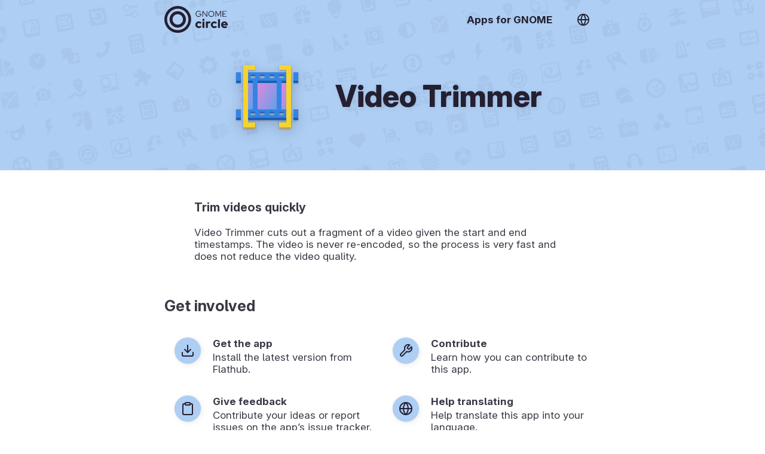

--- FILE ---
content_type: text/html; charset=utf-8
request_url: https://apps.gnome.org/en/VideoTrimmer/
body_size: 14594
content:
<!doctype html><html prefix="og: https://ogp.me/ns#" dir=auto lang=en><link as=font crossorigin href=https://static.gnome.org/fonts/InterVariable.woff2 rel=preload><link as=font crossorigin href=https://static.gnome.org/fonts/InterVariable-Italic.woff2 rel=preload><link href=https://static.gnome.org/css/inter.css rel=stylesheet><link href=/assets/style.css rel=stylesheet><title>Video Trimmer – Apps for GNOME</title><meta charset=utf-8><meta content="width=device-width,initial-scale=1" name=viewport><meta content=#AECEF4 name=theme-color><meta content=summary_large_image name=twitter:card><meta content=@GNOME name=twitter:site><meta content=https://static.gnome.org/catalog/app-banner/org.gnome.gitlab.YaLTeR.VideoTrimmer.png name=twitter:image><meta content=website property=og:type><meta content="Video Trimmer – Apps for GNOME" property=og:title><meta content="Trim videos quickly – 
			Video Trimmer cuts out a fragment of a video given the start and end timestamps. The video is never re-encoded, so the process is very fast and does not reduce the video quality.
		 " property=og:description><meta content=https://static.gnome.org/catalog/app-icon-with-background/128/org.gnome.gitlab.YaLTeR.VideoTrimmer.png property=og:image><link href=/assets/slick/slick.css rel=stylesheet><link href=/assets/slick/slick-theme.css rel=stylesheet><link href=https://static.gnome.org/catalog/app-icon-symbolic/16/light/org.gnome.gitlab.YaLTeR.VideoTrimmer.png rel=icon sizes=16x16><link href=https://static.gnome.org/catalog/app-icon-symbolic/32/light/org.gnome.gitlab.YaLTeR.VideoTrimmer.png rel=icon sizes=32x32><link href=https://static.gnome.org/catalog/app-icon-symbolic/64/light/org.gnome.gitlab.YaLTeR.VideoTrimmer.png rel=icon sizes=64x64><link href=https://static.gnome.org/catalog/app-icon-symbolic/128/light/org.gnome.gitlab.YaLTeR.VideoTrimmer.png rel=icon sizes=128x128><script src=/assets/js/darkmode-icons.js></script><script src=/assets/js/languages.js></script><body class=app><script>redirectToUserLang("", "/en");

      function selectLanguage() {
        fillLanguageList(document.getElementById('language-list'), '', '/en');
        document.getElementById('language-selector').showModal();
      }</script><div class=content id=content><style>body {
            --primary-color: #AECEF4;
            --secondary-color: #241F31;

            --primary-color-variant-1: var(--primary-color);
            --primary-color-variant-2: var(--primary-color);
        }

        @supports (color: hsl(from red h s calc(l + 1))) {
          body {
            --primary-color-variant-1: hsl(from var(--primary-color) h s calc(l + 6));
            --primary-color-variant-2: hsl(from var(--primary-color) h s calc(l - 3));
          }
        }

        @media (prefers-color-scheme: dark) {
            body {
              --primary-color: #1C3F68;
              --secondary-color: #FFFFFF;
            }
        }</style><div itemscope itemtype=https://schema.org/SoftwareApplication><header class=app><div class=bar><a class=logo href=/en/#circle title=Overview><svg viewbox="0 0 177.7 75.1" version=1.1 xmlns=http://www.w3.org/2000/svg><g transform="translate(-22.412 -12.898)" fill=#fff><g font-family="'Red Hat Display'" aria-label=circle font-size=224.56px font-weight=900 letter-spacing=4.303 stroke-width=5.614 style=font-variant-caps:normal;font-variant-east-asian:normal;font-variant-ligatures:normal;font-variant-numeric:normal word-spacing=0><path d="m119.28 69.968c-2.495 0-4.341-1.948-4.341-4.58s1.812-4.615 4.204-4.615c1.607 0 2.872 0.65 4.136 2.086l3.384-3.521c-1.88-2.12-4.683-3.35-7.656-3.35-5.401 0-9.571 4.102-9.571 9.4s4.17 9.366 9.57 9.366c2.872 0 5.64-1.23 7.486-3.316l-3.281-3.418c-1.196 1.333-2.427 1.948-3.931 1.948zm12.824-15.313a3.049 3.049 0 0 0 3.042-3.042 3.049 3.049 0 0 0-3.042-3.042 3.049 3.049 0 0 0-3.043 3.042 3.049 3.049 0 0 0 3.043 3.042zm2.768 1.675h-5.537v18.082h5.537zm4.074 18.082h5.537v-11.485a4.932 4.932 0 0 1 4.204-2.29c0.957 0 1.914 0.205 2.632 0.547v-4.82c-0.478-0.308-1.025-0.41-2.085-0.444-1.948 0-3.555 0.786-4.751 2.221v-1.811h-5.537zm23.761-4.444c-2.495 0-4.34-1.948-4.34-4.58s1.81-4.615 4.203-4.615c1.607 0 2.872 0.65 4.136 2.086l3.384-3.521c-1.88-2.12-4.682-3.35-7.656-3.35-5.4 0-9.571 4.102-9.571 9.4s4.17 9.366 9.57 9.366c2.872 0 5.64-1.23 7.487-3.316l-3.282-3.418c-1.196 1.333-2.427 1.948-3.93 1.948zm15.593-20.68-5.538 1.197v23.927h5.538zm20.651 22.732-3.658-3.248c-0.854 0.889-2.119 1.367-3.623 1.367-2.085 0-3.726-1.162-4.443-2.871h12.886v-1.368c0-5.709-3.828-9.879-9.127-9.879-5.298 0-9.434 4.102-9.434 9.366s4.307 9.366 9.845 9.366c3.008 0 5.264-0.82 7.554-2.735zm-8.067-11.486c1.777 0 3.213 1.128 3.794 2.871h-7.554c0.547-1.811 1.914-2.87 3.76-2.87z" style=font-variant-caps:normal;font-variant-east-asian:normal;font-variant-ligatures:normal;font-variant-numeric:normal /></g><path d="m59.882 12.898a37.55 37.55 0 0 0-37.47 37.55 37.55 37.55 0 0 0 37.55 37.55 37.55 37.55 0 0 0 37.55-37.55 37.55 37.55 0 0 0-37.55-37.55 37.55 37.55 0 0 0-0.08 0zm0.072 7.596a29.954 29.954 0 0 1 8e-3 0 29.954 29.954 0 0 1 29.954 29.954 29.954 29.954 0 0 1-29.954 29.954 29.954 29.954 0 0 1-29.954-29.954 29.954 29.954 0 0 1 29.946-29.954z"/><path d="m59.902 27.496a22.952 22.952 0 0 0-22.892 22.952 22.952 22.952 0 0 0 22.952 22.952 22.952 22.952 0 0 0 22.952-22.952 22.952 22.952 0 0 0-22.952-22.952 22.952 22.952 0 0 0-0.06 0zm0.06 8.221a14.73 14.73 0 0 1 14.73 14.731 14.73 14.73 0 0 1-14.73 14.731 14.73 14.73 0 0 1-14.731-14.73 14.73 14.73 0 0 1 14.731-14.732z"/><g font-family="'Red Hat Display'" aria-label=GNOME font-size=151.36px font-weight=400 letter-spacing=2.901 stroke-width=3.784 style=font-variant-caps:normal;font-variant-east-asian:normal;font-variant-ligatures:normal;font-variant-numeric:normal word-spacing=0><path d="m126.22 35.329v-0.714h-7.58v1.566h5.783c-0.276 3.156-2.788 5.483-6.06 5.483-3.685 0-6.519-2.902-6.519-6.68 0-3.78 2.834-6.682 6.52-6.682 1.981 0 3.916 0.83 5.16 2.235l1.199-1.221c-1.567-1.682-3.87-2.65-6.36-2.65-4.653 0-8.316 3.686-8.316 8.317 0 4.63 3.686 8.317 8.34 8.317 4.423 0 7.833-3.479 7.833-7.971zm3.183-8.409v16.127h1.682v-13.432l9.907 13.432h1.566v-16.127h-1.682v13.086l-9.699-13.086zm32.995 8.063c0-4.654-3.663-8.317-8.294-8.317-4.654 0-8.317 3.663-8.317 8.317s3.663 8.317 8.317 8.317c4.631 0 8.294-3.663 8.294-8.317zm-1.797 0c0 3.755-2.834 6.681-6.497 6.681-3.686 0-6.52-2.926-6.52-6.68 0-3.78 2.834-6.682 6.52-6.682 3.663 0 6.497 2.903 6.497 6.681zm12.998 6.912 6.312-12.948v14.1h1.682v-16.127h-2.488l-5.483 11.45-5.507-11.45h-2.488v16.127h1.659v-14.077zm11.983 1.152h11.635v-1.567h-9.86v-5.806h6.381v-1.543h-6.382v-5.645h9.769v-1.566h-11.543z" style=font-variant-caps:normal;font-variant-east-asian:normal;font-variant-ligatures:normal;font-variant-numeric:normal /></g></g></svg></a><nav><ul><li><a href=/en/>Apps for GNOME</a><li><a onclick="selectLanguage(); return false" title="Switch Language" href=#> <svg class="feather feather-globe" viewbox="0 0 24 24" fill=none height=24 stroke=currentColor stroke-linecap=round stroke-linejoin=round stroke-width=2 width=24 xmlns=http://www.w3.org/2000/svg><circle cx=12 cy=12 r=10></circle><line x1=2 x2=22 y1=12 y2=12></line><path d="M12 2a15.3 15.3 0 0 1 4 10 15.3 15.3 0 0 1-4 10 15.3 15.3 0 0 1-4-10 15.3 15.3 0 0 1 4-10z"></path></svg> </a></ul></nav></div><div class=banderole><div><img itemprop="thumbnailUrl image" alt height=128 role=presentation src=https://static.gnome.org/catalog/app-icon/scalable/org.gnome.gitlab.YaLTeR.VideoTrimmer.svg width=128></div><h1 itemprop=name>Video Trimmer</h1></div></header><section class=small dir=auto><h3 itemprop=disambiguatingDescription>Trim videos quickly</h3><div itemprop=description><p>Video Trimmer cuts out a fragment of a video given the start and end timestamps. The video is never re-encoded, so the process is very fast and does not reduce the video quality.</div></section><section dir=auto><h2>Get involved</h2><div class=hull><div class=buttons><a itemprop="'installUrl'" class=text-button href=https://flathub.org/apps/details/org.gnome.gitlab.YaLTeR.VideoTrimmer><div class=icon><svg class="feather feather-download" viewbox="0 0 24 24" fill=none height=24 stroke=currentColor stroke-linecap=round stroke-linejoin=round stroke-width=2 width=24 xmlns=http://www.w3.org/2000/svg><path d="M21 15v4a2 2 0 0 1-2 2H5a2 2 0 0 1-2-2v-4"></path><polyline points="7 10 12 15 17 10"></polyline><line x1=12 x2=12 y1=15 y2=3></line></svg></div> <div><h4>Get the app</h4>Install the latest version from Flathub.</div></a><a class=text-button href=https://welcome.gnome.org/app/VideoTrimmer/><div class=icon><svg class="feather feather-tool" viewbox="0 0 24 24" fill=none height=24 stroke=currentColor stroke-linecap=round stroke-linejoin=round stroke-width=2 width=24 xmlns=http://www.w3.org/2000/svg><path d="M14.7 6.3a1 1 0 0 0 0 1.4l1.6 1.6a1 1 0 0 0 1.4 0l3.77-3.77a6 6 0 0 1-7.94 7.94l-6.91 6.91a2.12 2.12 0 0 1-3-3l6.91-6.91a6 6 0 0 1 7.94-7.94l-3.76 3.76z"></path></svg></div> <div><h4>Contribute</h4>Learn how you can contribute to this app.</div></a><a class=text-button href=https://gitlab.gnome.org/YaLTeR/video-trimmer/-/issues><div class=icon><svg class="feather feather-clipboard" viewbox="0 0 24 24" fill=none height=24 stroke=currentColor stroke-linecap=round stroke-linejoin=round stroke-width=2 width=24 xmlns=http://www.w3.org/2000/svg><path d="M16 4h2a2 2 0 0 1 2 2v14a2 2 0 0 1-2 2H6a2 2 0 0 1-2-2V6a2 2 0 0 1 2-2h2"></path><rect height=4 rx=1 ry=1 width=8 x=8 y=2></rect></svg></div> <div><h4>Give feedback</h4>Contribute your ideas or report issues on the app’s issue tracker.</div></a><a class=text-button href=https://l10n.gnome.org/module/video-trimmer/><div class=icon><svg class="feather feather-globe" viewbox="0 0 24 24" fill=none height=24 stroke=currentColor stroke-linecap=round stroke-linejoin=round stroke-width=2 width=24 xmlns=http://www.w3.org/2000/svg><circle cx=12 cy=12 r=10></circle><line x1=2 x2=22 y1=12 y2=12></line><path d="M12 2a15.3 15.3 0 0 1 4 10 15.3 15.3 0 0 1-4 10 15.3 15.3 0 0 1-4-10 15.3 15.3 0 0 1 4-10z"></path></svg></div> <div><h4>Help translating</h4>Help translate this app into your language.</div></a></div></div></section><section dir=auto id=screenshots><h2>Explore the interface</h2><script>screenshotFilterInit = '.light';</script><div class=screenshots><figure class=light><img alt itemprop=screenshot src=https://static.gnome.org/catalog/app-screenshot/org.gnome.gitlab.YaLTeR.VideoTrimmer/image-1_orig.png><figcaption>Main Window</figcaption></figure></div></section><section dir=auto><h2>Get to know us</h2><ul class=people><li itemprop=maintainer itemscope itemtype=https://schema.org/Person><img src="https://secure.gravatar.com/avatar/2f7ce21bebcf3f2769ab3fcec76188b9cbd522ba65c4173987b26dac6fb2ca2e?s=80&d=identicon&s=220" alt> <div><div class=badge>Maintainer</div><h4 dir=auto itemprop=name>Ivan Molodetskikh</h4><div class=pronouns dir=auto>he/him</div><ul><li><img alt role=presentation src=/assets/gitlab.svg> <a dir=auto href=https://gitlab.gnome.org/YaLTeR>@YaLTeR</a><li><img alt role=presentation src=/assets/website.svg> <a dir=auto href=https://bxt.rs>Website</a></ul></div></ul></section><section dir=auto><h2>More Information</h2><div class=hull><div class=buttons><a class=text-button href=https://gitlab.gnome.org/YaLTeR/video-trimmer><div class=icon><svg class="feather feather-external-link" viewbox="0 0 24 24" fill=none height=24 stroke=currentColor stroke-linecap=round stroke-linejoin=round stroke-width=2 width=24 xmlns=http://www.w3.org/2000/svg><path d="M18 13v6a2 2 0 0 1-2 2H5a2 2 0 0 1-2-2V8a2 2 0 0 1 2-2h6"></path><polyline points="15 3 21 3 21 9"></polyline><line x1=10 x2=21 y1=14 y2=3></line></svg></div> <div><h4>Project homepage</h4>Visit the dedicated homepage for this project.</div></a><div class=text-button><div class=icon><svg class="feather feather-calendar" viewbox="0 0 24 24" fill=none height=24 stroke=currentColor stroke-linecap=round stroke-linejoin=round stroke-width=2 width=24 xmlns=http://www.w3.org/2000/svg><rect height=18 rx=2 ry=2 width=18 x=3 y=4></rect><line x1=16 x2=16 y1=2 y2=6></line><line x1=8 x2=8 y1=2 y2=6></line><line x1=3 x2=21 y1=10 y2=10></line></svg></div><div><h4>Newest Release</h4>Latest version <span itemprop="version softwareVersion">25.03</span> released on 2025-03-30 00:00:00 UTC.</div></div></div></div><h3>Keywords</h3><ul class=keywords><li dir=auto itemprop=keywords>AudioVideo<li dir=auto itemprop=keywords>Clip<li dir=auto itemprop=keywords>Cut<li dir=auto itemprop=keywords>Film<li dir=auto itemprop=operatingSystem>Linux<li dir=auto itemprop=keywords>Movie<li dir=auto itemprop=keywords>Video<li dir=auto itemprop=keywords>Video Trimmer<li dir=auto itemprop=keywords>VideoTrimmer</ul></section></div><script src=https://code.jquery.com/jquery-1.11.0.min.js></script><script src=https:////code.jquery.com/jquery-migrate-1.2.1.min.js></script><script src=/assets/slick/slick.min.js></script><script>$(document).ready(function() {
            screenshots = document.getElementById("screenshots");
            direction = getComputedStyle(screenshots).direction;
            $('.screenshots').slick({
                "autoplay": true,
                "autoplaySpeed": 6000,
                "dots": true,
                "touchThreshold": 6,
                "speed": 600,
                "waitForAnimate": false,
                "rtl": direction == "rtl",
            });
            $('.screenshots').slick('slickUnfilter');
            $('.screenshots').slick('slickFilter', screenshotFilterInit);
            screenshots.setAttribute("dir", direction);
        });</script></div><footer><section class=flex><div><h3>The GNOME Project</h3><ul><li><a href=https://foundation.gnome.org/contact/>Contact Us</a><li><a href=https://www.gnome.org/about/>About Us</a><li><a href=https://www.gnome.org/privacy-policy/>Privacy</a></ul></div><div><h3>This website is available in many languages</h3><ul><li><a onclick="selectLanguage(); return false" href=#>Switch Language</a></ul></div></section><section><div><a href=https://gitlab.gnome.org/Teams/Websites/apps.gnome.org> Page Software </a> © The “Apps for GNOME” contributors (AGPL v3)</div><div>App specific content © The respective app contributors (GPL-3.0-or-later)</div><div>Page generated 2026-01-28 03:15:36.263161094 UTC</div></section></footer><dialog class=content id=language-selector><header><h3>Select Language</h3><form method=dialog><button title="Close Language Selection" class=close></button></form></header><ul id=language-list></ul></dialog>

--- FILE ---
content_type: image/svg+xml
request_url: https://static.gnome.org/catalog/app-icon/scalable/org.gnome.gitlab.YaLTeR.VideoTrimmer.svg
body_size: 2771
content:
<?xml version="1.0" encoding="UTF-8"?>
<svg xmlns="http://www.w3.org/2000/svg" xmlns:xlink="http://www.w3.org/1999/xlink" width="128px" height="128px" viewBox="0 0 128 128" version="1.1">
<defs>
<linearGradient id="linear0" gradientUnits="userSpaceOnUse" x1="-424.457947" y1="195.077911" x2="-340.457947" y2="263.827911" gradientTransform="matrix(0.380952,0,0,0.64,209.698227,-82.849869)">
<stop offset="0" style="stop-color:rgb(86.274511%,54.11765%,86.666667%);stop-opacity:1;"/>
<stop offset="1" style="stop-color:rgb(38.431373%,62.7451%,91.764706%);stop-opacity:1;"/>
</linearGradient>
<clipPath id="clip1">
  <path d="M 24 42 L 40 42 L 40 86 L 24 86 Z M 24 42 "/>
</clipPath>
<clipPath id="clip2">
  <path d="M 24 42 L 40 42 C 40 42 40 42.929688 40 44.078125 L 40 83.921875 C 40 85.070312 40 86 40 86 L 24 86 C 24 86 24 85.070312 24 83.921875 L 24 44.078125 C 24 42.929688 24 42 24 42 Z M 24 42 "/>
</clipPath>
<linearGradient id="linear1" gradientUnits="userSpaceOnUse" x1="-424.457947" y1="195.077911" x2="-340.457947" y2="263.827911" gradientTransform="matrix(0.380952,0,0,0.64,169.698227,-82.849867)">
<stop offset="0" style="stop-color:rgb(86.274511%,54.11765%,86.666667%);stop-opacity:1;"/>
<stop offset="1" style="stop-color:rgb(38.431373%,62.7451%,91.764706%);stop-opacity:1;"/>
</linearGradient>
<clipPath id="clip3">
  <path d="M 88 42 L 104 42 L 104 86 L 88 86 Z M 88 42 "/>
</clipPath>
<clipPath id="clip4">
  <path d="M 88 42 L 104 42 C 104 42 104 42.929688 104 44.078125 L 104 83.921875 C 104 85.070312 104 86 104 86 L 88 86 C 88 86 88 85.070312 88 83.921875 L 88 44.078125 C 88 42.929688 88 42 88 42 Z M 88 42 "/>
</clipPath>
<linearGradient id="linear2" gradientUnits="userSpaceOnUse" x1="-424.457947" y1="195.077911" x2="-340.457947" y2="263.827911" gradientTransform="matrix(0.380952,0,0,0.64,249.698227,-82.849867)">
<stop offset="0" style="stop-color:rgb(86.274511%,54.11765%,86.666667%);stop-opacity:1;"/>
<stop offset="1" style="stop-color:rgb(38.431373%,62.7451%,91.764706%);stop-opacity:1;"/>
</linearGradient>
</defs>
<g id="surface12140">
<path style=" stroke:none;fill-rule:nonzero;fill:url(#linear0);" d="M 48 42 L 80 42 C 80 42 80 42.929688 80 44.078125 L 80 83.921875 C 80 85.070312 80 86 80 86 L 48 86 C 48 86 48 85.070312 48 83.921875 L 48 44.078125 C 48 42.929688 48 42 48 42 Z M 48 42 "/>
<path style=" stroke:none;fill-rule:nonzero;fill:rgb(10.196079%,37.254903%,70.588237%);fill-opacity:1;" d="M 24 28 L 104 28 C 104 28 104 28.40625 104 28.90625 L 104 29.09375 C 104 29.59375 104 30 104 30 L 24 30 C 24 30 24 29.59375 24 29.09375 L 24 28.90625 C 24 28.40625 24 28 24 28 Z M 24 28 "/>
<path style=" stroke:none;fill-rule:nonzero;fill:rgb(20.784314%,51.764709%,89.411765%);fill-opacity:1;" d="M 24 24 L 104 24 C 104 24 104 24.894531 104 26 C 104 27.105469 104 28 104 28 L 24 28 C 24 28 24 27.105469 24 26 C 24 24.894531 24 24 24 24 Z M 24 24 "/>
<path style=" stroke:none;fill-rule:nonzero;fill:rgb(10.196079%,37.254903%,70.588237%);fill-opacity:1;" d="M 25 90 L 104 90 C 104 90 104 90.449219 104 91 C 104 91.550781 104 92 104 92 L 25 92 C 25 92 25 91.550781 25 91 C 25 90.449219 25 90 25 90 Z M 25 90 "/>
<path style=" stroke:none;fill-rule:nonzero;fill:rgb(20.784314%,51.764709%,89.411765%);fill-opacity:1;" d="M 26 86 L 104 86 C 104 86 104 86.449219 104 87 L 104 89 C 104 89.550781 104 90 104 90 L 26 90 C 26 90 26 89.550781 26 89 L 26 87 C 26 86.449219 26 86 26 86 Z M 26 86 "/>
<path style=" stroke:none;fill-rule:nonzero;fill:rgb(10.196079%,37.254903%,70.588237%);fill-opacity:1;" d="M 25 100 L 104 100 C 104 100 104 100.894531 104 102 C 104 103.105469 104 104 104 104 L 25 104 C 25 104 25 103.105469 25 102 C 25 100.894531 25 100 25 100 Z M 25 100 "/>
<path style=" stroke:none;fill-rule:nonzero;fill:rgb(20.784314%,51.764709%,89.411765%);fill-opacity:1;" d="M 26 96 L 104 96 C 104 96 104 96.449219 104 97 L 104 99 C 104 99.550781 104 100 104 100 L 26 100 C 26 100 26 99.550781 26 99 L 26 97 C 26 96.449219 26 96 26 96 Z M 26 96 "/>
<path style=" stroke:none;fill-rule:nonzero;fill:rgb(10.196079%,37.254903%,70.588237%);fill-opacity:1;" d="M 24 38 L 104 38 C 104 38 104 38.40625 104 38.90625 L 104 41.09375 C 104 41.59375 104 42 104 42 L 24 42 C 24 42 24 41.59375 24 41.09375 L 24 38.90625 C 24 38.40625 24 38 24 38 Z M 24 38 "/>
<path style=" stroke:none;fill-rule:nonzero;fill:rgb(20.784314%,51.764709%,89.411765%);fill-opacity:1;" d="M 24 34 L 104 34 C 104 34 104 34.894531 104 36 C 104 37.105469 104 38 104 38 L 24 38 C 24 38 24 37.105469 24 36 C 24 34.894531 24 34 24 34 Z M 24 34 "/>
<g clip-path="url(#clip1)" clip-rule="nonzero">
<g clip-path="url(#clip2)" clip-rule="nonzero">
<path style=" stroke:none;fill-rule:nonzero;fill:url(#linear1);" d="M 8 42 L 40 42 C 40 42 40 42.929688 40 44.078125 L 40 83.921875 C 40 85.070312 40 86 40 86 L 8 86 C 8 86 8 85.070312 8 83.921875 L 8 44.078125 C 8 42.929688 8 42 8 42 Z M 8 42 "/>
</g>
</g>
<path style="fill:none;stroke-width:8;stroke-linecap:butt;stroke-linejoin:miter;stroke:rgb(96.470588%,82.745099%,17.647059%);stroke-opacity:1;stroke-miterlimit:4;" d="M 44 188 L 28 188 L 28 284 L 44 284 " transform="matrix(1,0,0,1,0,-172)"/>
<g clip-path="url(#clip3)" clip-rule="nonzero">
<g clip-path="url(#clip4)" clip-rule="nonzero">
<path style=" stroke:none;fill-rule:nonzero;fill:url(#linear2);" d="M 88 42 L 120 42 C 120 42 120 42.929688 120 44.078125 L 120 83.921875 C 120 85.070312 120 86 120 86 L 88 86 C 88 86 88 85.070312 88 83.921875 L 88 44.078125 C 88 42.929688 88 42 88 42 Z M 88 42 "/>
</g>
</g>
<path style="fill:none;stroke-width:8;stroke-linecap:butt;stroke-linejoin:miter;stroke:rgb(96.470588%,82.745099%,17.647059%);stroke-opacity:1;stroke-miterlimit:4;" d="M 84 188 L 100 188 L 100 284 L 84 284 " transform="matrix(1,0,0,1,0,-172)"/>
<path style=" stroke:none;fill-rule:nonzero;fill:rgb(10.196079%,37.254903%,70.588237%);fill-opacity:1;" d="M 40 36 L 48 36 C 48 36 48 37.691406 48 39.78125 L 48 40.859375 C 48 42.949219 48 44.640625 48 44.640625 L 40 44.640625 C 40 44.640625 40 42.949219 40 40.859375 L 40 39.78125 C 40 37.691406 40 36 40 36 Z M 40 36 "/>
<path style=" stroke:none;fill-rule:nonzero;fill:rgb(20.784314%,51.764709%,89.411765%);fill-opacity:1;" d="M 40 36 L 48 36 C 48 36 48 37.140625 48 38.550781 L 48 87.449219 C 48 88.859375 48 90 48 90 L 40 90 C 40 90 40 88.859375 40 87.449219 L 40 38.550781 C 40 37.140625 40 36 40 36 Z M 40 36 "/>
<path style=" stroke:none;fill-rule:nonzero;fill:rgb(10.196079%,37.254903%,70.588237%);fill-opacity:1;" d="M 80 36 L 88 36 C 88 36 88 37.691406 88 39.78125 L 88 40.859375 C 88 42.949219 88 44.640625 88 44.640625 L 80 44.640625 C 80 44.640625 80 42.949219 80 40.859375 L 80 39.78125 C 80 37.691406 80 36 80 36 Z M 80 36 "/>
<path style=" stroke:none;fill-rule:nonzero;fill:rgb(20.784314%,51.764709%,89.411765%);fill-opacity:1;" d="M 80 36 L 88 36 C 88 36 88 37.140625 88 38.550781 L 88 87.449219 C 88 88.859375 88 90 88 90 L 80 90 C 80 90 80 88.859375 80 87.449219 L 80 38.550781 C 80 37.140625 80 36 80 36 Z M 80 36 "/>
<path style=" stroke:none;fill-rule:nonzero;fill:rgb(10.196079%,37.254903%,70.588237%);fill-opacity:1;" d="M 108 94 L 116 94 C 116 94 116 95.117188 116 96.496094 L 116 101.503906 C 116 102.882812 116 104 116 104 L 108 104 C 108 104 108 102.882812 108 101.503906 L 108 96.496094 C 108 95.117188 108 94 108 94 Z M 108 94 "/>
<path style=" stroke:none;fill-rule:nonzero;fill:rgb(20.784314%,51.764709%,89.411765%);fill-opacity:1;" d="M 108 86 L 116 86 L 116 100 L 108 100 Z M 108 86 "/>
<path style=" stroke:none;fill-rule:nonzero;fill:rgb(89.803922%,64.705884%,3.921569%);fill-opacity:1;" d="M 24 116 L 44 116 L 44 118 L 24 118 Z M 24 116 "/>
<path style=" stroke:none;fill-rule:nonzero;fill:rgb(89.803922%,64.705884%,3.921569%);fill-opacity:1;" d="M 84 116 L 104 116 L 104 118 L 84 118 Z M 84 116 "/>
<path style=" stroke:none;fill-rule:nonzero;fill:rgb(10.196079%,37.254903%,70.588237%);fill-opacity:1;" d="M 32 28 L 36 28 C 36 28 36 28.1875 36 28.421875 L 36 28.539062 C 36 28.773438 36 28.960938 36 28.960938 L 32 28.960938 C 32 28.960938 32 28.773438 32 28.539062 L 32 28.421875 C 32 28.1875 32 28 32 28 Z M 32 28 "/>
<path style=" stroke:none;fill-rule:nonzero;fill:rgb(20.784314%,51.764709%,89.411765%);fill-opacity:1;" d="M 32 28 L 36 28 C 36 28 36 28.125 36 28.285156 L 36 33.714844 C 36 33.875 36 34 36 34 L 32 34 C 32 34 32 33.875 32 33.714844 L 32 28.285156 C 32 28.125 32 28 32 28 Z M 32 28 "/>
<path style=" stroke:none;fill-rule:nonzero;fill:rgb(10.196079%,37.254903%,70.588237%);fill-opacity:1;" d="M 44 28 L 52 28 C 52 28 52 28.1875 52 28.421875 L 52 28.539062 C 52 28.773438 52 28.960938 52 28.960938 L 44 28.960938 C 44 28.960938 44 28.773438 44 28.539062 L 44 28.421875 C 44 28.1875 44 28 44 28 Z M 44 28 "/>
<path style=" stroke:none;fill-rule:nonzero;fill:rgb(20.784314%,51.764709%,89.411765%);fill-opacity:1;" d="M 44 28 L 52 28 C 52 28 52 28.125 52 28.285156 L 52 33.714844 C 52 33.875 52 34 52 34 L 44 34 C 44 34 44 33.875 44 33.714844 L 44 28.285156 C 44 28.125 44 28 44 28 Z M 44 28 "/>
<path style=" stroke:none;fill-rule:nonzero;fill:rgb(10.196079%,37.254903%,70.588237%);fill-opacity:1;" d="M 60 28 L 68 28 C 68 28 68 28.1875 68 28.421875 L 68 28.539062 C 68 28.773438 68 28.960938 68 28.960938 L 60 28.960938 C 60 28.960938 60 28.773438 60 28.539062 L 60 28.421875 C 60 28.1875 60 28 60 28 Z M 60 28 "/>
<path style=" stroke:none;fill-rule:nonzero;fill:rgb(20.784314%,51.764709%,89.411765%);fill-opacity:1;" d="M 60 28 L 68 28 C 68 28 68 28.125 68 28.285156 L 68 33.714844 C 68 33.875 68 34 68 34 L 60 34 C 60 34 60 33.875 60 33.714844 L 60 28.285156 C 60 28.125 60 28 60 28 Z M 60 28 "/>
<path style=" stroke:none;fill-rule:nonzero;fill:rgb(10.196079%,37.254903%,70.588237%);fill-opacity:1;" d="M 76 28 L 84 28 C 84 28 84 28.1875 84 28.421875 L 84 28.539062 C 84 28.773438 84 28.960938 84 28.960938 L 76 28.960938 C 76 28.960938 76 28.773438 76 28.539062 L 76 28.421875 C 76 28.1875 76 28 76 28 Z M 76 28 "/>
<path style=" stroke:none;fill-rule:nonzero;fill:rgb(20.784314%,51.764709%,89.411765%);fill-opacity:1;" d="M 76 28 L 84 28 C 84 28 84 28.125 84 28.285156 L 84 33.714844 C 84 33.875 84 34 84 34 L 76 34 C 76 34 76 33.875 76 33.714844 L 76 28.285156 C 76 28.125 76 28 76 28 Z M 76 28 "/>
<path style=" stroke:none;fill-rule:nonzero;fill:rgb(10.196079%,37.254903%,70.588237%);fill-opacity:1;" d="M 92 28 L 96 28 C 96 28 96 28.1875 96 28.421875 L 96 28.539062 C 96 28.773438 96 28.960938 96 28.960938 L 92 28.960938 C 92 28.960938 92 28.773438 92 28.539062 L 92 28.421875 C 92 28.1875 92 28 92 28 Z M 92 28 "/>
<path style=" stroke:none;fill-rule:nonzero;fill:rgb(20.784314%,51.764709%,89.411765%);fill-opacity:1;" d="M 92 28 L 96 28 C 96 28 96 28.125 96 28.285156 L 96 33.714844 C 96 33.875 96 34 96 34 L 92 34 C 92 34 92 33.875 92 33.714844 L 92 28.285156 C 92 28.125 92 28 92 28 Z M 92 28 "/>
<path style=" stroke:none;fill-rule:nonzero;fill:rgb(10.196079%,37.254903%,70.588237%);fill-opacity:1;" d="M 32 90 L 36 90 C 36 90 36 90.1875 36 90.421875 L 36 90.539062 C 36 90.773438 36 90.960938 36 90.960938 L 32 90.960938 C 32 90.960938 32 90.773438 32 90.539062 L 32 90.421875 C 32 90.1875 32 90 32 90 Z M 32 90 "/>
<path style=" stroke:none;fill-rule:nonzero;fill:rgb(20.784314%,51.764709%,89.411765%);fill-opacity:1;" d="M 32 90 L 36 90 C 36 90 36 90.125 36 90.285156 L 36 95.714844 C 36 95.875 36 96 36 96 L 32 96 C 32 96 32 95.875 32 95.714844 L 32 90.285156 C 32 90.125 32 90 32 90 Z M 32 90 "/>
<path style=" stroke:none;fill-rule:nonzero;fill:rgb(10.196079%,37.254903%,70.588237%);fill-opacity:1;" d="M 44 90 L 52 90 C 52 90 52 90.1875 52 90.421875 L 52 90.539062 C 52 90.773438 52 90.960938 52 90.960938 L 44 90.960938 C 44 90.960938 44 90.773438 44 90.539062 L 44 90.421875 C 44 90.1875 44 90 44 90 Z M 44 90 "/>
<path style=" stroke:none;fill-rule:nonzero;fill:rgb(20.784314%,51.764709%,89.411765%);fill-opacity:1;" d="M 44 90 L 52 90 C 52 90 52 90.125 52 90.285156 L 52 95.714844 C 52 95.875 52 96 52 96 L 44 96 C 44 96 44 95.875 44 95.714844 L 44 90.285156 C 44 90.125 44 90 44 90 Z M 44 90 "/>
<path style=" stroke:none;fill-rule:nonzero;fill:rgb(10.196079%,37.254903%,70.588237%);fill-opacity:1;" d="M 60 90 L 68 90 C 68 90 68 90.1875 68 90.421875 L 68 90.539062 C 68 90.773438 68 90.960938 68 90.960938 L 60 90.960938 C 60 90.960938 60 90.773438 60 90.539062 L 60 90.421875 C 60 90.1875 60 90 60 90 Z M 60 90 "/>
<path style=" stroke:none;fill-rule:nonzero;fill:rgb(20.784314%,51.764709%,89.411765%);fill-opacity:1;" d="M 60 90 L 68 90 C 68 90 68 90.125 68 90.285156 L 68 95.714844 C 68 95.875 68 96 68 96 L 60 96 C 60 96 60 95.875 60 95.714844 L 60 90.285156 C 60 90.125 60 90 60 90 Z M 60 90 "/>
<path style=" stroke:none;fill-rule:nonzero;fill:rgb(10.196079%,37.254903%,70.588237%);fill-opacity:1;" d="M 76 90 L 84 90 C 84 90 84 90.1875 84 90.421875 L 84 90.539062 C 84 90.773438 84 90.960938 84 90.960938 L 76 90.960938 C 76 90.960938 76 90.773438 76 90.539062 L 76 90.421875 C 76 90.1875 76 90 76 90 Z M 76 90 "/>
<path style=" stroke:none;fill-rule:nonzero;fill:rgb(20.784314%,51.764709%,89.411765%);fill-opacity:1;" d="M 76 90 L 84 90 C 84 90 84 90.125 84 90.285156 L 84 95.714844 C 84 95.875 84 96 84 96 L 76 96 C 76 96 76 95.875 76 95.714844 L 76 90.285156 C 76 90.125 76 90 76 90 Z M 76 90 "/>
<path style=" stroke:none;fill-rule:nonzero;fill:rgb(10.196079%,37.254903%,70.588237%);fill-opacity:1;" d="M 92 90 L 96 90 C 96 90 96 90.1875 96 90.421875 L 96 90.539062 C 96 90.773438 96 90.960938 96 90.960938 L 92 90.960938 C 92 90.960938 92 90.773438 92 90.539062 L 92 90.421875 C 92 90.1875 92 90 92 90 Z M 92 90 "/>
<path style=" stroke:none;fill-rule:nonzero;fill:rgb(20.784314%,51.764709%,89.411765%);fill-opacity:1;" d="M 92 90 L 96 90 C 96 90 96 90.125 96 90.285156 L 96 95.714844 C 96 95.875 96 96 96 96 L 92 96 C 92 96 92 95.875 92 95.714844 L 92 90.285156 C 92 90.125 92 90 92 90 Z M 92 90 "/>
<path style=" stroke:none;fill-rule:nonzero;fill:rgb(10.196079%,37.254903%,70.588237%);fill-opacity:1;" d="M 108 32 L 116 32 C 116 32 116 33.117188 116 34.496094 L 116 39.503906 C 116 40.882812 116 42 116 42 L 108 42 C 108 42 108 40.882812 108 39.503906 L 108 34.496094 C 108 33.117188 108 32 108 32 Z M 108 32 "/>
<path style=" stroke:none;fill-rule:nonzero;fill:rgb(20.784314%,51.764709%,89.411765%);fill-opacity:1;" d="M 108 24 L 116 24 L 116 38 L 108 38 Z M 108 24 "/>
<path style=" stroke:none;fill-rule:nonzero;fill:rgb(10.196079%,37.254903%,70.588237%);fill-opacity:1;" d="M 12 94 L 20 94 C 20 94 20 95.117188 20 96.496094 L 20 101.503906 C 20 102.882812 20 104 20 104 L 12 104 C 12 104 12 102.882812 12 101.503906 L 12 96.496094 C 12 95.117188 12 94 12 94 Z M 12 94 "/>
<path style=" stroke:none;fill-rule:nonzero;fill:rgb(20.784314%,51.764709%,89.411765%);fill-opacity:1;" d="M 12 86 L 20 86 L 20 100 L 12 100 Z M 12 86 "/>
<path style=" stroke:none;fill-rule:nonzero;fill:rgb(10.196079%,37.254903%,70.588237%);fill-opacity:1;" d="M 12 32 L 20 32 C 20 32 20 33.117188 20 34.496094 L 20 39.503906 C 20 40.882812 20 42 20 42 L 12 42 C 12 42 12 40.882812 12 39.503906 L 12 34.496094 C 12 33.117188 12 32 12 32 Z M 12 32 "/>
<path style=" stroke:none;fill-rule:nonzero;fill:rgb(20.784314%,51.764709%,89.411765%);fill-opacity:1;" d="M 12 24 L 20 24 L 20 38 L 12 38 Z M 12 24 "/>
</g>
</svg>
